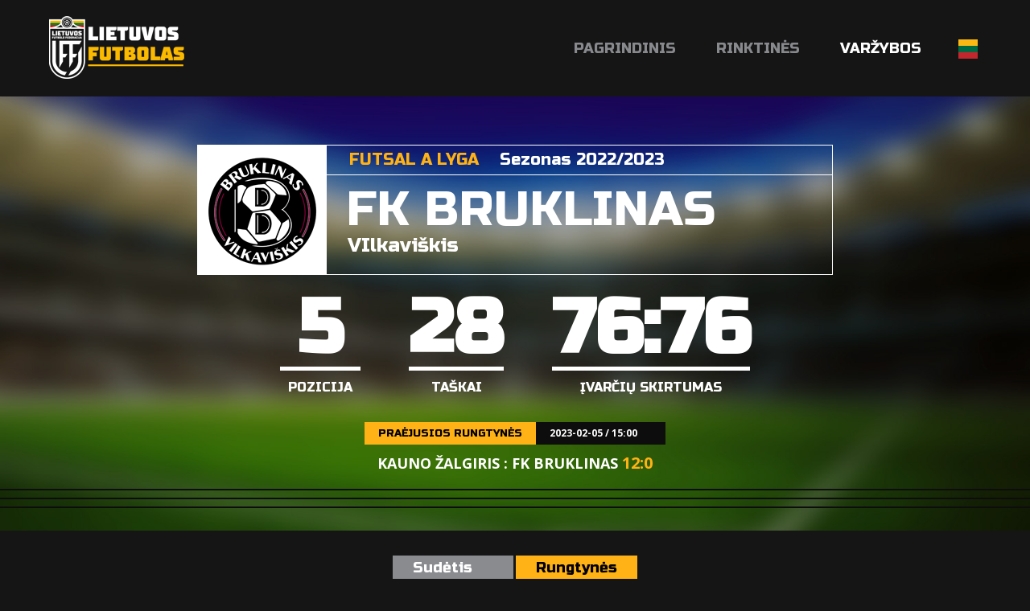

--- FILE ---
content_type: text/html; charset=utf-8
request_url: https://lietuvosfutbolas.lt/klubai/fk-bruklinas-36772/?cid=13535711
body_size: 11049
content:


<!DOCTYPE html>

<html lang="lt">
<head>
	<title>FK Bruklinas - Lietuvos Futbolas</title>
	<meta http-equiv="X-UA-Compatible" content="IE=Edge" />
	<meta charset="UTF-8" />
	<meta name="viewport" content="width=device-width, initial-scale=1" />
	<meta name="description" content="Lietuvos futbolo varžybų ir rinktinių rezultatai, statistika, naujienos." />

	<script id="cookieyes" src="https://cdn-cookieyes.com/client_data/19d9efedfeea92de6f4f78d1/script.js"></script>	

	
	

	<meta property="og:image" content="http://lietuvosfutbolas.lt/static/images/lfcover2.png" />
	<meta property="og:description" content="Lietuvos futbolo varžybų ir rinktinių rezultatai, statistika, naujienos." />


	<link rel="shortcut icon" type="image/x-icon" href="/favicon2.ico" />

	<!-- default CSS -->
	<link type="text/css" rel="stylesheet" href="/Static/CSS/Common/reset-min.css" />
	<link type="text/css" rel="stylesheet" href="/Static/CSS/Common/reset-init.css" />

	<!-- fonts -->
	<link href='https://fonts.googleapis.com/css?family=Open+Sans:400,300,500,700,600,900&subset=latin-ext' rel='stylesheet' type='text/css'>
	<link href='https://fonts.googleapis.com/css?family=Russo+One:400,300,500,700,600&subset=latin-ext' rel='stylesheet' type='text/css'>

	<!-- generic CSS -->
	<link type="text/css" rel="stylesheet" media="screen" href="/static/css/main.min.css?ver=5" />
	<link type="text/css" rel="stylesheet" media="screen" href="/static/css/common.min.css?ver=5" />
	<link type="text/css" rel="stylesheet" media="screen" href="/static/css/controls.min.css?ver=5c5" />

	<!-- other CSS -->
	
	


	<!-- responsive CSS -->
	<link type="text/css" rel="stylesheet" media="screen" href="/static/css/responsive.min.css?ver=5" />

	<!-- scripts -->
	<script src="//code.jquery.com/jquery-1.11.0.min.js"></script>

	<!-- fancybox -->
	<script src="/static/scripts/plugins/fancybox2/jquery.fancybox.pack.js?v=2.1.5"></script>
	<link rel="stylesheet" type="text/css" href="/static/scripts/plugins/fancybox2/jquery.fancybox.css?v=2.1.5" media="screen" />
	<link rel="stylesheet" type="text/css" href="/static/scripts/plugins/fancybox2/helpers/jquery.fancybox-buttons.css?v=1.0.5" />
	<script src="/static/scripts/plugins/fancybox2/helpers/jquery.fancybox-buttons.js?v=1.0.5"></script>
	<link rel="stylesheet" type="text/css" href="/static/scripts/plugins/fancybox2/helpers/jquery.fancybox-thumbs.css?v=1.0.7" />
	<script src="/static/scripts/plugins/fancybox2/helpers/jquery.fancybox-thumbs.js?v=1.0.7"></script>
	<script src="/static/scripts/plugins/fancybox2/helpers/jquery.fancybox-media.js?v=1.0.6"></script>

	<script>
		(function (i, s, o, g, r, a, m) {
			i['GoogleAnalyticsObject'] = r; i[r] = i[r] || function () {
				(i[r].q = i[r].q || []).push(arguments)
			}, i[r].l = 1 * new Date(); a = s.createElement(o),
			m = s.getElementsByTagName(o)[0]; a.async = 1; a.src = g; m.parentNode.insertBefore(a, m)
		})(window, document, 'script', 'https://www.google-analytics.com/analytics.js', 'ga');

		ga('create', 'UA-61908084-2', 'auto');
		ga('send', 'pageview');
	</script>
	<script src='//platform-api.sharethis.com/js/sharethis.js#property=59cba931cf00260012153dcd&product=custom-share-buttons' async='async'></script>
</head>
<body>
	<header>
		<div class="social"></div>
		<a href="/"><img class="logo" src="/Static/Images/lf_logo_02.png" alt="Lietuvos Futbolas" /></a>
		<a id="simple-menu" href="#"><img src="/Static/images/togglemenu.png" alt="" /></a>
		<nav><ul><li><a id="navItemHome" href="/">Pagrindinis</a></li>
<!--<li><a id="navItemNews" href="/naujienos/">Naujienos</a></li>-->
<li class="dropdown"><a id="navItemNational">Rinktinės</a>
	<div class="widecontent dropdown-content" style="height:260px;">
		<div class="contentContainer" style="margin-left:-340px;width:630px;">
			<div style="float:left;width:200px;">
				<div class="content"><a class="nolink"><i></i>Vyrų</a>
					<ul>
						<li><a href="/nacionalines-rinktines/vyru/">Vyrų rinktinė</a></li>
						<li><a href="/nacionalines-rinktines/u-21-vaikinai/">U-21 vaikinai</a></li>
						<li><a href="/nacionalines-rinktines/u-19-vaikinai/">U-19 vaikinai</a></li>
						<li><a href="/nacionalines-rinktines/u-18-vaikinai/">U-18 vaikinai</a></li>
						<li><a href="/nacionalines-rinktines/u-17-vaikinai/">U-17 vaikinai</a></li>
						<li><a href="/nacionalines-rinktines/u-16-vaikinai/">U-16 vaikinai</a></li>
						<li><a href="/nacionalines-rinktines/u-15-vaikinai/">U-15 vaikinai</a></li>
					</ul>
				</div>
			</div>
			<div style="float:left;width:200px;">
				<div class="content"><a class="nolink"><i></i>Moterų</a>
					<ul>
						<li><a href="/nacionalines-rinktines/moteru/">Moterų rinktinė</a></li>
						<li><a href="/nacionalines-rinktines/u-19-merginos/">U-19 merginos</a></li>
						<!--<li><a href="/nacionalines-rinktines/u-18-merginos/">U-18 merginos</a></li>-->
						<li><a href="/nacionalines-rinktines/u-17-merginos/">U-17 merginos</a></li>
						<li><a href="/nacionalines-rinktines/u-16-merginos/">U-16 merginos</a></li>
						<li><a href="/nacionalines-rinktines/u-15-merginos/">U-15 merginos</a></li>
					</ul>
				</div>
			</div>
			<div style="float:left;width:200px;">
				<div class="content"><a class="nolink"><i></i>Futsal</a>
					<ul>
						<li><a href="/nacionalines-rinktines/futsal/">Futsal rinktinė</a></li>
						<li><a href="/nacionalines-rinktines/futsal-moteru/">Futsal moterų rinktinė</a></li>
						<li><a href="/nacionalines-rinktines/futsal-u-19/">Futsal U-19 rinktinė</a></li>
					</ul>
				</div>
				<div class="content"><a class="nolink"><i></i>Paplūdimio</a>
					<ul>
						<li><a href="/nacionalines-rinktines/papludimio/">Paplūdimio rinktinė</a></li>
					</ul>
				</div>
			</div>
			<div class="clear"></div>
		</div>
	</div>
</li>
<li class="dropdown">
	<a id="navItemCompetitions" class="active">Varžybos</a>
	<div class="widecontent dropdown-content" style="height:930px;">
		<div class="contentContainer" style="margin-left:-760px;width:1020px;overflow:hidden;">
			<div style="float:left;width:290px;">
				<div class="content"><a class="nolink"><i></i>Vyrų</a>
					<ul>
						<li><a href="/varzybos/vyru/a-lyga/">A lyga, kurią remia TOPsport</a><!-- (<a href="/varzybos/23044460/a-lyga-pereinamosios-rungtynes/">pereinamosios r.</a>)--></li>
						
						<li><a href="/varzybos/vyru/i-lyga/">I lyga, kurią remia TOPsport</a><!-- (<a href="/varzybos/23044525/i-lyga-pereinamosios-rungtynes/">pereinamosios r.</a>)--></li>

						<li><span>LFF II lyga</span></li><li>&nbsp;&nbsp;&nbsp;&nbsp;(<a href="/varzybos/20708568/ii-lyga-a-div/">A divizionas</a>, <a href="/varzybos/20724260/ii-lyga-b-div/">B divizionas</a>)</li>
<!--						<li><span>LFF II lyga</span></li>
						<li>&nbsp;&nbsp;&nbsp;&nbsp;(<a href="/varzybos/11644164/ii-lyga-i-etapas/">I etapas</a>)</li>-->


<!--						<li><a href="/varzybos/vyru/a-lyga/">Optibet A lyga</a></li>
						<li>&nbsp;&nbsp;&nbsp;&nbsp;(<a href="/varzybos/14073345/a-lyga-pereinamosios-rungtynes/">pereinamosios rungtynės</a>)</li>
						
						<li><a href="/varzybos/vyru/i-lyga/">Optibet I lyga</a></li>
						<li>&nbsp;&nbsp;&nbsp;&nbsp;(<a href="/varzybos/14066274/i-lyga-pereinamosios-rungtynes/">pereinamosios rungtynės</a>)</li>

						<li><span>II lyga</span></li>
						<li>&nbsp;&nbsp;&nbsp;&nbsp;(<a href="/varzybos/11644164/ii-lyga-i-etapas/">I etapas</a>, <a href="/varzybos/13334048/ii-lyga-1-10-v/">1-10 v.</a>, <a href="/varzybos/13339888/ii-lyga-11-18-v/">11-18 v.</a>)</li>-->

						
						<li><a href="/varzybos/vyru/lff-taure/">FPRO LFF taurė</a></li>
						<li><a href="/varzybos/23198647/lff-supertaure/">LFF Supertaurė, kurią remia TOPsport</a></li>
					</ul>
				</div>
				<div class="content"><a class="nolink"><i></i>Moterų</a>
					<ul>
						<li><a href="/varzybos/moteru/moteru-a-lyga/">Moterų A lyga</a></li>
						<li><a href="/varzybos/20733824/moteru-i-lyga/">Moterų I lyga</a></li>
						<li><a href="/varzybos/20870493/moteru-ii-lyga/">Moterų II lyga</a></li>
						<!--<li><span>Moterų I lyga</span></li>
						<li>&nbsp;&nbsp;&nbsp;&nbsp;(<a href="/varzybos/17611400/moteru-i-lyga-i-etapas/">I etapas</a>, <a href="/varzybos/19848457/moteru-i-lyga-ii-etapas/">II etapas</a>, <a href="/varzybos/19952949/moteru-i-lyga-iii-etapas/">III etapas</a>)<br /></li>-->
						
						<li><span>Baltijos moterų lyga</span></li>
						<li>&nbsp;&nbsp;&nbsp;&nbsp;(<a href="/varzybos/20732538/baltijos-moteru-lyga-i-etapas/">I etapas</a>, <a href="/varzybos/22604295/baltijos-moteru-lyga-ii-etapas/">II etapas</a>, <a href="/varzybos/22835827/dėl-3-vietos/">dėl 3 vietos</a>, <a href="/varzybos/22835843/finalas/">finalas</a><!--, <a href="/varzybos/19229044/baltijos-moteru-lyga-iii-etapas/">III etapas</a>-->)<br /></li>

						<li><span>Merginų elitinė lyga</span></li>
						<li>&nbsp;&nbsp;&nbsp;&nbsp;(<a href="/varzybos/22017865/merginu-elitine-lyga-mel-u17-divizionas/">MEL U17</a>, <a href="/varzybos/22018216/merginu-elitine-lyga-mel-u15-divizionas/">MEL U15</a>)<br /></li>

<!--						<li><span>Mergaičių U13 čempionatas</span></li>
						<li>&nbsp;&nbsp;&nbsp;&nbsp;(<a href="/varzybos/16181192/mergaiciu-u13-cempionatas-pietu-ritu/">Pietų-Rytų</a>, <a href="/varzybos/16181195/mergaiciu-u13-cempionatas-siaures-vakaru/">Šiaurės-Vakarų</a>, <a href="/varzybos/18655256/lietuvos-mergaiciu-cempionatas-1-8-v/">1-8 v.</a>, <a href="/varzybos/18654576/lietuvos-mergaiciu-cempionatas-9-20-v/">9-20 v.</a>)<br /></li>-->
<li><span>Mergaičių čempionatas</span></li>
						<li>&nbsp;&nbsp;&nbsp;&nbsp;U13: <a href="/varzybos/22101438/mergaiciu-u13-cempionatas-pietu-ritu/">Pietų-Rytų</a>, <a href="/varzybos/22101466/mergaiciu-u13-cempionatas-siaures-vakaru/">Šiaurės-Vakarų</a><!--, <a href="/varzybos/21655353/mergaiciu-u13-cempionatas-1-4-v/">1-4 v.</a>, <a href="/varzybos/21655422/mergaiciu-u13-cempionatas-5-8-v/">5-8 v.</a>, <a href="/varzybos/21655466/mergaiciu-u13-cempionatas-9-12-v/">9-12 v.</a>, <a href="/varzybos/21641428/mergaiciu-u13-cempionatas-13-16-v/">13-16 v.</a>--><br /></li>
						<li>&nbsp;&nbsp;&nbsp;&nbsp;U11: <a href="/varzybos/22102324/mergaiciu-u11-cempionatas-pietu-ritu/">Pietų-Rytų</a>, <a href="/varzybos/22102288/mergaiciu-u11-cempionatas-sostines/">Sostinės</a>, <a href="/varzybos/22102310/mergaiciu-u11-cempionatas-siaures-vakaru/">Šiaurės-Vakarų</a><br /></li>
						<li><span>Moterų futsal čempionatas</span></li>
						<li>&nbsp;&nbsp;&nbsp;&nbsp;(<!--<a href="/varzybos/17159895/moteru-futsal-cempionatas-2024-pietu-rytu-grupe/">Pietų-Rytų</a>, <a href="/varzybos/17159898/moteru-futsal-cempionatas-2024-siaures-vakaru-grupe/">Šiaurės-Vakarų</a>, --><a href="/varzybos/23103437/moteru-futsal-cempionatas-202526-i-etapas/">I etapas</a>, <a href="/varzybos/23241797/moteru-futsal-cempionatas-202526-ii-etapas/">II etapas</a>, <a href="/varzybos/23280183/moteru-futsal-cempionatas-202526-iii-etapas/">III etapas</a>)<br /></li>
						<li><span>Merginų futsal čempionatas</span></li>
						<li>&nbsp;&nbsp;&nbsp;&nbsp;(<!--<a href="/varzybos/17159895/merginu-futsal-cempionatas-2024-pietu-rytu-grupe/">Pietų-Rytų</a>, <a href="/varzybos/17159898/merginu-futsal-cempionatas-2024-siaures-vakaru-grupe/">Šiaurės-Vakarų</a>, --><a href="/varzybos/23110905/merginu-futsal-cempionatas-202526-i-etapas/">I etapas</a>, <a href="/varzybos/23262636/merginu-futsal-cempionatas-202526-ii-etapas/">II etapas</a><!--, <a href="/varzybos/20621435/merginu-futsal-cempionatas-202425-iii-etapas/">III etapas</a>-->)<br /></li>
						<li><span>Mergaičių futsal čempionatas</span></li>
						<li>&nbsp;&nbsp;&nbsp;&nbsp;U13: <a href="/varzybos/23201571/mergaiciu-futsal-u13-cempionatas-pietu-rytu/">Pietų-Rytų</a>, <a href="/varzybos/23201580/mergaiciu-futsal-u13-cempionatas-siaures-vakaru/">Šiaurės-Vakarų</a><!--, <br /><a href="/varzybos/20696612/mergaiciu-futsal-u13-cempionatas-1-4-v/">1-4 v.</a>, <a href="/varzybos/20696671/mergaiciu-futsal-u13-cempionatas-5-8-v/">5-8 v.</a>, <a href="/varzybos/20696762/mergaiciu-futsal-u13-cempionatas-9-12-v/">9-12 v.</a>--><br /></li>
						<li>&nbsp;&nbsp;&nbsp;&nbsp;U11: <a href="/varzybos/23201592/mergaiciu-futsal-u11-cempionatas-pietu-rytu/">Pietų-Rytų</a>, <a href="/varzybos/23201619/mergaiciu-futsal-u11-cempionatas-siaures-vakaru/">Šiaurės-Vakarų</a><br /></li>

						<!--<li><a href="/varzybos/moteru/2023-m-lietuvos-moteru-regionine-lyga/">Moterų regioninė lyga</a></li>-->

						<!--<li><span>Moterų regioninė lyga</span></li>
						<li>&nbsp;&nbsp;&nbsp;&nbsp;(<a href="/varzybos/21910434/moteru-elitine-lyga-pietu-ritu/">Pietų-Rytų</a>, <a href="/varzybos/21910378/moteru-elitine-lyga-siaures-vakaru/">Šiaurės-Vakarų</a>)<br /></li>-->



						<!--<li>&nbsp;&nbsp;&nbsp;&nbsp;(<a href="/varzybos/11103285/moteru-regionine-liga-pietu/">Pietų</a>, <a href="/varzybos/10282699/moteru-regionine-liga-utenos/">Utenos</a>, <a href="/varzybos/10327935/moteru-regionine-liga-vilniaus/">Vilniaus</a>, <a href="/varzybos/10344833/moteru-regionine-liga-vakaru/">Vakarų</a>)<br /></li>-->
						
					</ul>
				</div>
				<div class="content"><a class="nolink"><i></i>Mėgėjų</a>
					<ul>
<!--						<li><a href="/varzybos/megeju/ii-lyga-pietu-zona/">II Lyga Pietų Zona</a></li>
						<li>&nbsp;&nbsp;&nbsp;&nbsp;(<a href="/varzybos/8528918/ii-lyga-pietu-zona-1-8-vietos/">1-8 vietos</a>, <a href="/varzybos/8528938/ii-lyga-pietu-zona-9-14-vietos/">9-14 vietos </a>)</li>

						<li><a href="/varzybos/megeju/ii-lyga-vakaru-zona/">II Lyga Vakarų Zona</a></li>
						<li>&nbsp;&nbsp;&nbsp;&nbsp;(<a href="/varzybos/8532401/ii-lyga-vakaru-zona-1-6-vietos/">1-6 vietos</a>, <a href="/varzybos/8532799/ii-lyga-vakaru-zona-7-12-vietos/">7-12 vietos</a>)</li>-->

						<li><a href="/varzybos/megeju/kaff-maff-iii-lyga/">KAFF-MAFF III lyga 2025</a></li>
						<li><a href="/varzybos/megeju/klff-iii-lyga/">KLFF III lyga</a></li>
						<li><a href="/varzybos/megeju/paff-saff-iii-lyga/">PAFF-ŠAFF III lyga</a>, <a href="/varzybos/21233403/paff-8x8-pirmenybes/">PAFF 8x8 pirmenybės 2025</a></li>
					</ul>
				</div>
			</div>
			<div style="float:left;width:300px;overflow:hidden;">
				<div class="content"><a class="nolink"><i></i>Jaunimo</a>
					<ul style="float:left;width:280px;overflow:hidden;margin-left:0px;">
						<li><a href="/varzybos/22215180/jaunimo-u-19-cempionatas/">Jaunimo U-19 čempionatas</a><br /><br /></li>
						<li><span>Elitinė jaunių lyga</span></li>

						<li><span>U-18 divizionas</span></li>
						<li>&nbsp;&nbsp;&nbsp;&nbsp;(<a href="/varzybos/21889673/ejl-u-18-divizionas-a-gr/">A gr.</a>, <a href="/varzybos/21950638/ejl-u-18-divizionas-b-gr/">B gr.</a><!--, <a href="/varzybos/21468142/ejl-u-18-divizionas-1-6-v/">1-6 v.</a>, <a href="/varzybos/21444141/ejl-u-18-divizionas-7-12-v/">7-12 v.</a>-->)</li>
						
						<li><span>U-16 divizionas</span></li>
						<li>&nbsp;&nbsp;&nbsp;&nbsp;(<a href="/varzybos/21889609/ejl-u-16-divizionas-a-gr/">A gr.</a>, <a href="/varzybos/21950606/ejl-u-16-divizionas-b-gr/">B gr.</a><!--, <a href="/varzybos/21469575/ejl-u-16-divizionas-1-6-v/">1-6 v.</a>, <a href="/varzybos/21444255/ejl-u-16-divizionas-7-11-v/">7-11 v.</a>-->)</li>

						<li><span>U-15 divizionas</span></li>
						<li>&nbsp;&nbsp;&nbsp;&nbsp;(<a href="/varzybos/21888236/ejl-u-15-divizionas-a-gr/">A gr.</a>, <a href="/varzybos/21888256/ejl-u-15-divizionas-b-gr/">B gr.</a><!--, <a href="/varzybos/21468294/ejl-u-15-divizionas-1-6-v/">1-6 v.</a>, <a href="/varzybos/21467888/ejl-u-15-divizionas-7-12-v/">7-12 v.</a>-->)<br /><br /></li>
						
						<li><a href="/varzybos/21880499/u-14-divizionas/">U-14 divizionas</a></li>

						<li><a href="/varzybos/21880542/u-13-divizionas/">U-13 divizionas</a><!-- (<a href="/varzybos/20967252/u-13-divizionas-1-8-v/">1-8 v.</a>, <a href="/varzybos/20966594/u-13-divizionas-9-16-v/">9-16 v.</a>)--><br /><br /></li>

						<!--<li><span>Jaunučių U-13 divizionas</span></li>
						<li>&nbsp;&nbsp;&nbsp;&nbsp;(<a href="/varzybos/10613168/jaunuciu-u-13-divizionas-pietu-rytu/">Pietų-Rytų</a>, <a href="/varzybos/10613423/jaunuciu-u-13-divizionas-siaures-vakaru/">Šiaurės-Vakarų</a>)<br /><br /></li>-->

						<!--<li><a href="/varzybos/10668054/i-lygos-u-17-divizionas/">I lygos U-17 divizionas</a><br /><br /></li>-->

						<li><span>I lygos U-18 divizionas</span></li>
						<li>&nbsp;&nbsp;&nbsp;&nbsp;(<a href="/varzybos/21977219/i-lygos-u-18-divizionas-pietu-rytu/">Pietų-Rytų</a>, <a href="/varzybos/22106142/i-lygos-u-18-divizionas-siaures-vakaru/">Šiaurės-Vakarų</a><!--, <a href="/varzybos/15504708/i-lygos-u-18-divizionas-superfinalas/">superfinalas</a>-->)<br /></li>

						<li><span>I lygos U-16 divizionas</span></li>
						<li>&nbsp;&nbsp;&nbsp;&nbsp;(<a href="/varzybos/21974111/i-lygos-u-16-divizionas-pietu/">Pietų-Rytų</a>, <a href="/varzybos/22261950/i-lygos-u-16-divizionas-siaures-vakaru/">Šiaurės-Vakarų</a><!--, <a href="/varzybos/15504665/i-lygos-u-16-divizionas-superfinalas/">superfinalas</a>-->)<br /></li>

						<li><span>I lygos U-15 divizionas</span></li>
						<li>&nbsp;&nbsp;&nbsp;&nbsp;(<a href="/varzybos/21979787/i-lygos-u-15-divizionas-pietu-rytu-a/">Pietų-Rytų A</a>, <a href="/varzybos/21979835/i-lygos-u-15-divizionas-pietu-rytu-b/">Pietų-Rytų B</a>, <a href="/varzybos/21981941/i-lygos-u-15-divizionas-siaures-vakaru/">Šiaurės-Vakarų</a><!--, <a href="/varzybos/15302526/i-lygos-u-14-divizionas-patekimo-i-superfinala/">p. į superfinalą</a>, <a href="/varzybos/15504559/i-lygos-u-14-divizionas-superfinalas/">superfinalas</a>-->)<br /></li>
						
						<li><span>I lygos U-14 divizionas</span></li>
						<li>&nbsp;&nbsp;&nbsp;&nbsp;(<a href="/varzybos/22025333/i-lygos-u-14-divizionas-pietu/">Pietų</a>, <a href="/varzybos/22010577/i-lygos-u-14-divizionas-rytu-a/">Rytų A</a>, <a href="/varzybos/22025188/i-lygos-u-14-divizionas-rytu-b/">Rytų B</a>, <a href="/varzybos/22010676/i-lygos-u-14-divizionas-siaures-vakaru/">Šiaurės-Vakarų</a><!--, <a href="/varzybos/15302526/i-lygos-u-14-divizionas-patekimo-i-superfinala/">p. į superfinalą</a>, <a href="/varzybos/15504559/i-lygos-u-14-divizionas-superfinalas/">superfinalas</a>-->)<br /></li>
						
						<li><span>I lygos U-13 divizionas</span></li>
						<li>&nbsp;&nbsp;&nbsp;&nbsp;(<a href="/varzybos/22011666/i-lygos-u-13-divizionas-pietu/">Pietų</a>, <a href="/varzybos/22025457/i-lygos-u-13-divizionas-ritu/">Rytų</a>, <a href="/varzybos/22153545/i-lygos-u-13-divizionas-siaures-vakaru/">Šiaurės-Vakarų</a><!--, <a href="/varzybos/15503991/i-lygos-u-13-divizionas-patekimo-i-superfinala/">p.į superfinalą</a>, <a href="/varzybos/15503980/i-lygos-u-13-divizionas-superfinalas/">superfinalas</a>-->)<br /><br /></li>

						<li><a href="/varzybos/jaunimo/lietuvos-vaiku-lyga/">Lietuvos vaikų lyga</a><br /><br /></li>

						<li><span>Baltijos jaunimo lyga U16</span></li>
						<li>&nbsp;&nbsp;&nbsp;&nbsp;(<a href="/varzybos/20616060/baltijos-jaunimo-lyga-u16-a-grupe/">A grupė</a>, <a href="/varzybos/20616308/baltijos-jaunimo-lyga-u16-b-grupe/">B grupė</a>, <a href="/varzybos/20970227/baltijos-jaunimo-lyga-u16-ii-etapas/">II etapas</a>)<br /></li>
						
						<li><span>Baltijos jaunimo lyga U15</span></li>
						<li>&nbsp;&nbsp;&nbsp;&nbsp;(<a href="/varzybos/20616574/baltijos-jaunimo-lyga-u15-a-grupe/">A grupė</a>, <a href="/varzybos/20616631/baltijos-jaunimo-lyga-u15-b-grupe/">B grupė</a>, <a href="/varzybos/20970281/baltijos-jaunimo-lyga-u15-ii-etapas/">II etapas</a>)<br /></li>


					</ul>
					<div class="clear"></div>
				</div>
			</div>
			<div style="float:left;width:420px;overflow:hidden;">
				<div class="content"><a class="nolink"><i></i>Futsal</a>
					<ul>
						<li><a href="/varzybos/futsal/futsal-a-lyga/">Futsal A lyga, kurią remia TOPsport</a> <!--(<a href="/varzybos/20628382/topsport-futsal-a-lyga-atkrintamosios/">Atkrintamosios</a>), <a href="/varzybos/11762622/futsal-a-lyga-ii-etapas/">II etapas</a>)--></li>
<!--						<li><a href="/varzybos/5268093/lets-go-futsal-i-lyga/">Let’s go Futsal I lyga</a></li>
						<li><a href="/varzybos/11585193/paff-futsal-i-lyga/">PAFF Futsal I lyga</a></li>-->
						<li><a href="/varzybos/22935055/lff-futsal-taure/">LFF Futsal Taurė</a></li>

						<li><a href="/varzybos/22221102/lff-futsal-supertaure/">LFF Futsal Supertaurė</a></li>
<!--						<li>&nbsp;&nbsp;&nbsp;&nbsp;(<a href="/varzybos/5436391/futsal-taure-2020-centrinis-rytu-regionas/">Centrinis-Rytų</a>, <a href="/varzybos/5436423/futsal-taure-2020-vakaru-regionas/">Vakarų</a>, <a href="/varzybos/5437193/futsal-taure-2020-ii-ir-kiti-turai/">II ir kiti turai</a>)</li>-->
<!--						<li><a href="/varzybos/futsal/futsal-a-lyga-atkrintamosios/">Futsal A lyga atkrintamosios</a></li>-->
						<li><a href="/varzybos/20456858/kaff-futsal-i-lyga/">KAFF Futsal I lyga</a></li>
						<li><a href="/varzybos/23113222/paff-futsal-i-lyga/">PAFF Futsal I lyga</a></li>
						<li><a href="/varzybos/futsal/jaunimo-futsal-cempionatas/">Jaunimo Futsal čempionatas</a></li>
					</ul>
				</div>
				<div class="content"><a class="nolink"><i></i>Paplūdimio</a>
					<ul>
						<li>2025 Stiklita futbolo čempionatas</li>
						<li>&nbsp;&nbsp;&nbsp;&nbsp;(<a href="/varzybos/21491496/2025-m-stiklita-lietuvos-papludimio-futbolo-cempionatas-a-grupe/">A grupė</a>, <a href="/varzybos/21491506/2025-m-stiklita-lietuvos-papludimio-futbolo-cempionatas-b-grupe/">B grupė</a>, <a href="/varzybos/21853728/2025-m-stiklita-lietuvos-papludimio-futbolo-cempionatas-finalinis-etapas/">finalinis etapas</a> )</li>
					</ul>
				</div>
				<div class="content"><a class="nolink"><i></i>Studentai</a>
					<ul>
						<li><a href="/varzybos/studentai/lietuvos-studentu-futbolo-cempionatas/">Lietuvos studentų futbolo čempionatas</a></li>
					</ul>
				</div>
				<div class="content"><a class="nolink"><i></i>Veteranai/Senjorai</a>
					<ul>

<!--					<li><a href="/varzybos/veteranai-ir-senjorai/23-lietuvos-veteranu-35-futbolo-pirmenybes/">23' Lietuvos veteranų (35+) futbolo pirmenybės</a></li>-->
					
						<li><a href="/varzybos/veteranai-ir-senjorai/2025-m-carlsberg-nealkoholinis-lietuvos-senjoru-50-mazojo-futbolo-pirmenybes/">25' Carlsberg nealkoholinis Lietuvos senjorų 50+ mažojo futbolo pirmenybės</a></li>
						<li><a href="/varzybos/veteranai-ir-senjorai/2025-m-carlsberg-nealkoholinis-lietuvos-senjoru-60-mazojo-futbolo-pirmenybes/">25' Carlsberg nealkoholinis Lietuvos senjorų 60+ mažojo futbolo pirmenybės</a></li>
						<li><a href="/varzybos/veteranai-ir-senjorai/2025-m-lietuvos-veteranu-35-futbolo-pirmenybes/">25' Lietuvos veteranų 35+ futbolo pirmenybės</a></li>
						<li><a href="/varzybos/veteranai-ir-senjorai/2025-m-carlsberg-nealkoholinis-lietuvos-veteranu-40-mazojo-futbolo-pirmenybes/">25' Carlsberg nealkoholinis Lietuvos veteranų 40+ mažojo futbolo pirmenybės</a></li>


						<li><a href="/varzybos/veteranai-ir-senjorai/202526-lietuvos-veteranu-35-futsal-pirmenybes/">25/26 Lietuvos veteranų (35+) futsal pirmenybės</a></li>
						<li><a href="/varzybos/veteranai-ir-senjorai/202526-lietuvos-senjoru-50-futsal-pirmenybes/">25/26 Lietuvos senjorų (50+) futsal pirmenybės</a></li>
						<li><a href="/varzybos/veteranai-ir-senjorai/202526-lietuvos-senjoru-60-futsal-pirmenybes/">25/26 Lietuvos senjorų (60+) futsal pirmenybės</a></li>


<!--						<li><a href="/varzybos/veteranai-ir-senjorai/2024-lietuvos-veteranu-35-futbolo-pirmenybes/">2024 Lietuvos veteranų (35+) futbolo pirmenybės</a></li>
						<li><a href="/varzybos/veteranai-ir-senjorai/2024-lietuvos-veteranu-35-futsal-pirmenybes/">24' Lietuvos veteranų (35+) futsal pirmenybės</a></li>
						<li><a href="/varzybos/veteranai-ir-senjorai/2024-lietuvos-senjoru-60-futsal-pirmenybes/">24' Lietuvos senjorų (60+) futsal primenybės</a></li>
						<li><a href="/varzybos/veteranai-ir-senjorai/2324-lietuvos-senjoru-50-futsal-pirmenybes/">23/24 Lietuvos senjorų (50+) futsal pirmenybės</a></li>-->

					</ul>
				</div>
				<div class="content"><a class="nolink"><i></i>Masinis futbolas</a>
					<ul>
						<li><a href="/varzybos/masinis/202425-ladygolas-u12-merginu-futsal-zaidynes/">2024/25 "LadyGolas" U12 merginų futsal žaidynės</a></li>
						<li><a href="/varzybos/masinis/202425-ladygolas-u14-merginu-futsal-zaidynes/">2024/25 "LadyGolas" U14 merginų futsal žaidynės</a></li>
						<li><a href="/varzybos/masinis/202526-mrgolas-u12-vaikinu-futsal-zaidynes/">2025/26 "MrGolas" U12 vaikinų futsal žaidynės</a></li>
						<li><a href="/varzybos/masinis/202526-mrgolas-u14-vaikinu-futsal-zaidynes/">2025/26 "MrGolas" U14 vaikinų futsal žaidynės</a></li>
					</ul>
				</div>
				<!--<div class="content"><a class="nolink"><i></i>Masinis</a>
					<ul>
						<li><a href="/varzybos/masinis/u12-lietuvos-mokyklu-vaikinu-futsal-zaidynes-mrgolas/">U12 mokyklų vaikinų futsal žaidynės "MrGolas"</a></li>
						<li><a href="/varzybos/masinis/u14-lietuvos-mokyklu-vaikinu-futsal-zaidynes-mrgolas/">U14 mokyklų vaikinų futsal žaidynės "MrGolas"</a></li>
						<li><a href="/varzybos/masinis/u16-lietuvos-mokyklu-vaikinu-futsal-zaidynes-mrgolas/">U16 mokyklų vaikinų futsal žaidynės "MrGolas"</a></li>
						<li><a href="/varzybos/masinis/u12-merginu-futsal-zaidynes-ladygolas/">U12 merginų futsal žaidynės "LadyGolas"</a></li>
						<li><a href="/varzybos/masinis/u14-merginu-futsal-zaidynes-ladygolas/">U14 merginų futsal žaidynės "LadyGolas"</a></li>
						<li><a href="/varzybos/masinis/u16-merginu-futsal-zaidynes-ladygolas/">U16 merginų futsal žaidynės "LadyGolas"</a></li>
					</ul>
				</div>-->
			</div>
			<div class="clear"></div>
		</div>
	</div>
</li><li class="dropdown lang"><a><img src="/static/images/lang_lt.png" alt="LT" /></a><div class="widecontent dropdown-content" style=""><div class="contentContainer"><ul><li><a href="/en/"><img src="/static/images/lang_en.png" alt="EN" /></a></li><li><a href="/"><img src="/static/images/lang_lt.png" alt="LT" /></a></li></ul></div></div></li></ul></nav>
	</header>
	<main>
		<div class="content">
			


<div class="clubHeader">
	<div class="info1"><div class="logo"><img src="https://lietuvosfutbolas.lt/files/images_comet/d0/a/_resized/d0af5a2074d66200def85fc1809120f7df11458b_140_140_withoutgrow_t.png" alt="" /></div><h3><b>Futsal A lyga</b> Sezonas 2022/2023</h3>
<h1><b>FK Bruklinas</b><br />VIlkaviškis</h1></div>
<ul class="info2"><li><b>5</b><i>pozicija</i></li><li><b>28</b><i>taškai</i></li><li><b>76:76</b><i>įvarčių skirtumas</i></li></ul>
<div class="matches">
<div class="match previous"><div class="line1"><h3>Praėjusios rungtynės</h3><h4>2023-02-05 / 15:00</h4></div><div class="clear"></div><div class="line2">Kauno Žalgiris : FK Bruklinas <span class="result"><span class="res1">12</span><span class="separator">:</span><span class="res2">0</span></span></div></div></div>
<div class="line"></div>

	<div class="socialbuttons"><div class="sharethis-inline-share-buttons"></div></div>
</div><div class="tabbedContent"><div class="tabs"><ul><li class="active" data-content="tabContent_1_1"><span>Sudėtis</span></li><li class="" data-content="tabContent_1_2"><span>Rungtynės</span></li></ul></div>		<div class="tabsContent">
			<div id="tabContent_1_1" class="active">
<div class="competitionContent" data-id="playerslist_new_36772_13535711__lt"><table class="playerslist listLive2 style1">
<tr><th>Žaidėjai</th><th>Rungt.</th><th>Minutės</th><th>Įvarčiai</th><th>Geltonos</th><th>Raudonos</th></tr>
<tr class="th1"><th colspan="6">Vartininkai</th></tr>
<tr class="" data-id="9308" data-reg-id="490038"><td><a href="/zaidejai/vytenis-bujauskas-9308/">Vytenis Bujauskas</a></td><td>-</td><td>-</td><td>-</td><td>-</td><td>-</td></tr>
<tr class="even" data-id="6380" data-reg-id="492847"><td><a href="/zaidejai/norbertas-vaitiekunas-6380/">Norbertas Vaitiekūnas</a></td><td>-</td><td>-</td><td>-</td><td>-</td><td>-</td></tr>

<tr class="th1"><th colspan="6">Gynėjai</th></tr>
<tr class="" data-id="5211" data-reg-id="490099"><td><a href="/zaidejai/rokas-gudelis-5211/">Rokas Gudelis</a></td><td>-</td><td>-</td><td>5</td><td>1</td><td>-</td></tr>
<tr class="even" data-id="9443" data-reg-id="490097"><td><a href="/zaidejai/paulius-krakauskas-9443/">Paulius Krakauskas</a></td><td>-</td><td>-</td><td>1</td><td>1</td><td>-</td></tr>

<tr class="th1"><th colspan="6">Saugai</th></tr>
<tr class="" data-id="9348" data-reg-id="490043"><td><a href="/zaidejai/deividas-karpavicius-9348/">Deividas Karpavičius</a></td><td>-</td><td>-</td><td>1</td><td>1</td><td>-</td></tr>

<tr class="th1"><th colspan="6">Puolėjai</th></tr>
<tr class="" data-id="9532" data-reg-id="490093"><td><a href="/zaidejai/gintaras-cibirka-9532/">Gintaras Čibirka</a></td><td>-</td><td>-</td><td>7</td><td>-</td><td>-</td></tr>
<tr class="even" data-id="9411" data-reg-id="490045"><td><a href="/zaidejai/arturas-peciulis-9411/">Artūras Pečiulis</a></td><td>-</td><td>-</td><td>6</td><td>1</td><td>-</td></tr>

<tr class="th1"><th colspan="6">Žaidėjai</th></tr>
<tr class="" data-id="312627" data-reg-id="491714"><td><a href="/zaidejai/mindaugas-dubauskas-312627/">Mindaugas Dubauskas</a></td><td>-</td><td>-</td><td>-</td><td>-</td><td>-</td></tr>
<tr class="even" data-id="313589" data-reg-id="492844"><td><a href="/zaidejai/justas-lasevicius-313589/">Justas Lasevičius</a></td><td>-</td><td>-</td><td>-</td><td>-</td><td>-</td></tr>

</table>
</div>			</div>
			<div id="tabContent_1_2" class="">
<div class="competitionContent bordered" data-id="stats_competition_new2025__13535711_-_-_-_3CD16CAA2F8EF86D06471FAAFCF37C4C_-_style4_1_14_lt"><table class="fixtures style4"><tr class="th2"><th>Data</th><th>Varžybos</th><th>Namų komanda</th><th>Svečių komanda</th><th>Rez.</th></tr>
<tr class="" data-id="13546805"><td><div class="date">2023-02-05</div><div class="time">15:00</div></td><td>Futsal A league 22/23</td><td><a href="/klubai/kauno-zalgiris-35408/?cid=13535711" title="Kauno Žalgiris">Kauno Žalgiris<div class="logo"><img alt="logo" src="https://lietuvosfutbolas.lt/files/images_comet/8c/4/_resized/8c4b2153f5d34cff9165eef44532f6636710adfb_35_40_withoutgrow_t.png" /></div></a></td><td><a href="/klubai/fk-bruklinas-36772/?cid=13535711" title="FK Bruklinas"><div class="logo"><img alt="logo" src="https://lietuvosfutbolas.lt/files/images_comet/d0/a/_resized/d0af5a2074d66200def85fc1809120f7df11458b_35_40_withoutgrow_t.png" /></div>FK Bruklinas</a></td><td><div class="resRow1"><a href="/rungtynes/kauno-zalgiris-fk-bruklinas-13546805/"><span class="res1">12</span><span class="separator"> : </span><span class="res2">0</span></a></div></td></tr>
<tr class="even" data-id="13546796"><td><div class="date">2023-01-29</div><div class="time">17:00</div></td><td>Futsal A league 22/23</td><td><a href="/klubai/fk-bruklinas-36772/?cid=13535711" title="FK Bruklinas">FK Bruklinas<div class="logo"><img alt="logo" src="https://lietuvosfutbolas.lt/files/images_comet/d0/a/_resized/d0af5a2074d66200def85fc1809120f7df11458b_35_40_withoutgrow_t.png" /></div></a></td><td><a href="/klubai/vgtu-vilkai-36311/?cid=13535711" title="VGTU Vilkai"><div class="logo"><img alt="logo" src="https://lietuvosfutbolas.lt/files/images_comet/a0/8/_resized/a08c2b390e062ec34cddb83133532982df4b6f65_35_40_withoutgrow_t.png" /></div>VGTU Vilkai</a></td><td><div class="resRow1"><a href="/rungtynes/fk-bruklinas-vgtu-vilkai-13546796/"><span class="res1">5</span><span class="separator"> : </span><span class="res2">0</span></a></div></td></tr>
<tr class="" data-id="13546795"><td><div class="date">2023-01-22</div><div class="time">17:00</div></td><td>Futsal A league 22/23</td><td><a href="/klubai/fk-bruklinas-36772/?cid=13535711" title="FK Bruklinas">FK Bruklinas<div class="logo"><img alt="logo" src="https://lietuvosfutbolas.lt/files/images_comet/d0/a/_resized/d0af5a2074d66200def85fc1809120f7df11458b_35_40_withoutgrow_t.png" /></div></a></td><td><a href="/klubai/fsk-radviliskis-35368/?cid=13535711" title="FSK Radviliškis"><div class="logo"><img alt="logo" src="https://lietuvosfutbolas.lt/files/images_comet/Club/1/_resized/01O629KP6S000000VV0AG82FVSCBIA16.jpeg_35_40_withoutgrow_t.jpg" /></div>FSK Radviliškis</a></td><td><div class="resRow1"><a href="/rungtynes/fk-bruklinas-fsk-radviliskis-13546795/"><span class="res1">1</span><span class="separator"> : </span><span class="res2">0</span></a></div></td></tr>
<tr class="even" data-id="13546787"><td><div class="date">2023-01-14</div><div class="time">17:00</div></td><td>Futsal A league 22/23</td><td><a href="/klubai/fc-turbotransfers-13311/?cid=13535711" title="FC Turbotransfers">FC Turbotransfers<div class="logo"><img alt="logo" src="https://lietuvosfutbolas.lt/files/images_comet/Club/1/_resized/13311_506104d6-8982-4154-89fb-02841c6c0069_35_40_withoutgrow_t.jpg" /></div></a></td><td><a href="/klubai/fk-bruklinas-36772/?cid=13535711" title="FK Bruklinas"><div class="logo"><img alt="logo" src="https://lietuvosfutbolas.lt/files/images_comet/d0/a/_resized/d0af5a2074d66200def85fc1809120f7df11458b_35_40_withoutgrow_t.png" /></div>FK Bruklinas</a></td><td><div class="resRow1"><a href="/rungtynes/fc-turbotransfers-fk-bruklinas-13546787/"><span class="res1">4</span><span class="separator"> : </span><span class="res2">7</span></a></div></td></tr>
<tr class="" data-id="13546784"><td><div class="date">2023-01-07</div><div class="time">19:00</div></td><td>Futsal A league 22/23</td><td><a href="/klubai/fk-bruklinas-36772/?cid=13535711" title="FK Bruklinas">FK Bruklinas<div class="logo"><img alt="logo" src="https://lietuvosfutbolas.lt/files/images_comet/d0/a/_resized/d0af5a2074d66200def85fc1809120f7df11458b_35_40_withoutgrow_t.png" /></div></a></td><td><a href="/klubai/gargzdu-pramogos-12574/?cid=13535711" title="Gargždų Pramogos"><div class="logo"><img alt="logo" src="https://lietuvosfutbolas.lt/files/images_comet/Club/1/_resized/1321_-1076198349_35_40_withoutgrow_t.png" /></div>Gargždų Pramogos</a></td><td><div class="resRow1"><a href="/rungtynes/fk-bruklinas-gargzdu-pramogos-13546784/"><span class="res1">8</span><span class="separator"> : </span><span class="res2">1</span></a></div></td></tr>
<tr class="even" data-id="13546778"><td><div class="date">2022-12-18</div><div class="time">14:00</div></td><td>Futsal A league 22/23</td><td><a href="/klubai/vip-1639/?cid=13535711" title="Vip">Vip<div class="logo"><img alt="logo" src="https://lietuvosfutbolas.lt/files/images_comet/Club/_resized/01Q63Q3MSS000000VV0AG82FVSVJUPG6.png_35_40_withoutgrow_t.png" /></div></a></td><td><a href="/klubai/fk-bruklinas-36772/?cid=13535711" title="FK Bruklinas"><div class="logo"><img alt="logo" src="https://lietuvosfutbolas.lt/files/images_comet/d0/a/_resized/d0af5a2074d66200def85fc1809120f7df11458b_35_40_withoutgrow_t.png" /></div>FK Bruklinas</a></td><td><div class="resRow1"><a href="/rungtynes/vip-fk-bruklinas-13546778/"><span class="res1">6</span><span class="separator"> : </span><span class="res2">2</span></a></div></td></tr>
<tr class="" data-id="13546773"><td><div class="date">2022-12-13</div><div class="time">20:00</div></td><td>Futsal A league 22/23</td><td><a href="/klubai/fk-bruklinas-36772/?cid=13535711" title="FK Bruklinas">FK Bruklinas<div class="logo"><img alt="logo" src="https://lietuvosfutbolas.lt/files/images_comet/d0/a/_resized/d0af5a2074d66200def85fc1809120f7df11458b_35_40_withoutgrow_t.png" /></div></a></td><td><a href="/klubai/fk-akmenes-krastas-36237/?cid=13535711" title="FK Akmenės kraštas"><div class="logo"><img alt="logo" src="https://lietuvosfutbolas.lt/files/images_comet/Club/1/_resized/1232_166d598d-8967-4f65-ae1d-78e338ac39d9_35_40_withoutgrow_t.png" /></div>FK Akmenės kraštas</a></td><td><div class="resRow1"><a href="/rungtynes/fk-bruklinas-fk-akmenes-krastas-13546773/"><span class="res1">2</span><span class="separator"> : </span><span class="res2">3</span></a></div></td></tr>
<tr class="even" data-id="13546769"><td><div class="date">2022-12-10</div><div class="time">19:00</div></td><td>Futsal A league 22/23</td><td><a href="/klubai/fk-bruklinas-36772/?cid=13535711" title="FK Bruklinas">FK Bruklinas<div class="logo"><img alt="logo" src="https://lietuvosfutbolas.lt/files/images_comet/d0/a/_resized/d0af5a2074d66200def85fc1809120f7df11458b_35_40_withoutgrow_t.png" /></div></a></td><td><a href="/klubai/sfk-panevezys-36235/?cid=13535711" title="SFK Panevėžys"><div class="logo"><img alt="logo" src="https://lietuvosfutbolas.lt/files/images_comet/58/6/_resized/5864de0cb8caa90c2959125435493d005584dad8_35_40_withoutgrow_t.jpg" /></div>SFK Panevėžys</a></td><td><div class="resRow1"><a href="/rungtynes/fk-bruklinas-sfk-panevezys-13546769/"><span class="res1">10</span><span class="separator"> : </span><span class="res2">3</span></a></div></td></tr>
<tr class="" data-id="13546762"><td><div class="date">2022-12-04</div><div class="time">17:00</div></td><td>Futsal A league 22/23</td><td><a href="/klubai/fk-bruklinas-36772/?cid=13535711" title="FK Bruklinas">FK Bruklinas<div class="logo"><img alt="logo" src="https://lietuvosfutbolas.lt/files/images_comet/d0/a/_resized/d0af5a2074d66200def85fc1809120f7df11458b_35_40_withoutgrow_t.png" /></div></a></td><td><a href="/klubai/jonavos-vikingai-35388/?cid=13535711" title="Jonavos Vikingai"><div class="logo"><img alt="logo" src="https://lietuvosfutbolas.lt/files/images_comet/b9/4/_resized/b94c5c6f6e428779014360a8bf2ba87ebb60bc10_35_40_withoutgrow_t.png" /></div>Jonavos Vikingai</a></td><td><div class="resRow1"><a href="/rungtynes/fk-bruklinas-jonavos-vikingai-13546762/"><span class="res1">1</span><span class="separator"> : </span><span class="res2">5</span></a></div></td></tr>
<tr class="even" data-id="13546760"><td><div class="date">2022-11-26</div><div class="time">18:30</div></td><td>Futsal A league 22/23</td><td><a href="/klubai/fk-bruklinas-36772/?cid=13535711" title="FK Bruklinas">FK Bruklinas<div class="logo"><img alt="logo" src="https://lietuvosfutbolas.lt/files/images_comet/d0/a/_resized/d0af5a2074d66200def85fc1809120f7df11458b_35_40_withoutgrow_t.png" /></div></a></td><td><a href="/klubai/kauno-zalgiris-35408/?cid=13535711" title="Kauno Žalgiris"><div class="logo"><img alt="logo" src="https://lietuvosfutbolas.lt/files/images_comet/8c/4/_resized/8c4b2153f5d34cff9165eef44532f6636710adfb_35_40_withoutgrow_t.png" /></div>Kauno Žalgiris</a></td><td><div class="resRow1"><a href="/rungtynes/fk-bruklinas-kauno-zalgiris-13546760/"><span class="res1">4</span><span class="separator"> : </span><span class="res2">8</span></a></div></td></tr>
<tr class="" data-id="13546751"><td><div class="date">2022-11-19</div><div class="time">17:00</div></td><td>Futsal A league 22/23</td><td><a href="/klubai/vgtu-vilkai-36311/?cid=13535711" title="VGTU Vilkai">VGTU Vilkai<div class="logo"><img alt="logo" src="https://lietuvosfutbolas.lt/files/images_comet/a0/8/_resized/a08c2b390e062ec34cddb83133532982df4b6f65_35_40_withoutgrow_t.png" /></div></a></td><td><a href="/klubai/fk-bruklinas-36772/?cid=13535711" title="FK Bruklinas"><div class="logo"><img alt="logo" src="https://lietuvosfutbolas.lt/files/images_comet/d0/a/_resized/d0af5a2074d66200def85fc1809120f7df11458b_35_40_withoutgrow_t.png" /></div>FK Bruklinas</a></td><td><div class="resRow1"><a href="/rungtynes/vgtu-vilkai-fk-bruklinas-13546751/"><span class="res1">3</span><span class="separator"> : </span><span class="res2">11</span></a></div></td></tr>
<tr class="even" data-id="13546750"><td><div class="date">2022-11-12</div><div class="time">14:00</div></td><td>Futsal A league 22/23</td><td><a href="/klubai/fsk-radviliskis-35368/?cid=13535711" title="FSK Radviliškis">FSK Radviliškis<div class="logo"><img alt="logo" src="https://lietuvosfutbolas.lt/files/images_comet/Club/1/_resized/01O629KP6S000000VV0AG82FVSCBIA16.jpeg_35_40_withoutgrow_t.jpg" /></div></a></td><td><a href="/klubai/fk-bruklinas-36772/?cid=13535711" title="FK Bruklinas"><div class="logo"><img alt="logo" src="https://lietuvosfutbolas.lt/files/images_comet/d0/a/_resized/d0af5a2074d66200def85fc1809120f7df11458b_35_40_withoutgrow_t.png" /></div>FK Bruklinas</a></td><td><div class="resRow1"><a href="/rungtynes/fsk-radviliskis-fk-bruklinas-13546750/"><span class="res1">5</span><span class="separator"> : </span><span class="res2">0</span></a></div></td></tr>
<tr class="" data-id="13546742"><td><div class="date">2022-11-06</div><div class="time">17:00</div></td><td>Futsal A league 22/23</td><td><a href="/klubai/fk-bruklinas-36772/?cid=13535711" title="FK Bruklinas">FK Bruklinas<div class="logo"><img alt="logo" src="https://lietuvosfutbolas.lt/files/images_comet/d0/a/_resized/d0af5a2074d66200def85fc1809120f7df11458b_35_40_withoutgrow_t.png" /></div></a></td><td><a href="/klubai/fc-turbotransfers-13311/?cid=13535711" title="FC Turbotransfers"><div class="logo"><img alt="logo" src="https://lietuvosfutbolas.lt/files/images_comet/Club/1/_resized/13311_506104d6-8982-4154-89fb-02841c6c0069_35_40_withoutgrow_t.jpg" /></div>FC Turbotransfers</a></td><td><div class="resRow1"><a href="/rungtynes/fk-bruklinas-fc-turbotransfers-13546742/"><span class="res1">8</span><span class="separator"> : </span><span class="res2">4</span></a></div></td></tr>
<tr class="even" data-id="13546739"><td><div class="date">2022-11-02</div><div class="time">17:00</div></td><td>Futsal A league 22/23</td><td><a href="/klubai/gargzdu-pramogos-12574/?cid=13535711" title="Gargždų Pramogos">Gargždų Pramogos<div class="logo"><img alt="logo" src="https://lietuvosfutbolas.lt/files/images_comet/Club/1/_resized/1321_-1076198349_35_40_withoutgrow_t.png" /></div></a></td><td><a href="/klubai/fk-bruklinas-36772/?cid=13535711" title="FK Bruklinas"><div class="logo"><img alt="logo" src="https://lietuvosfutbolas.lt/files/images_comet/d0/a/_resized/d0af5a2074d66200def85fc1809120f7df11458b_35_40_withoutgrow_t.png" /></div>FK Bruklinas</a></td><td><div class="resRow1"><a href="/rungtynes/gargzdu-pramogos-fk-bruklinas-13546739/"><span class="res1">2</span><span class="separator"> : </span><span class="res2">3</span></a></div></td></tr>
</table><div class="paging centered blue"><div class="links"><span class="selectedPage">1</span>&nbsp;<a href="/klubai/fk-bruklinas-36772/?cid=13535711&pg=2&tab=fixtures">2</a>&nbsp;&nbsp;&nbsp;<a class="next" href="/klubai/fk-bruklinas-36772/?cid=13535711&pg=2&tab=fixtures">Kitas</a></div></div>
</div>			</div>
		</div></div>
<div class="competitionTable">
	<div class="wrapInner">
		<h2 class="style2"><span>Lentelė - Futsal A lyga 2022/2023</span></h2>
	</div>
	<table class="rankings"><tr><th>#</th><th>Klubas</th><th>Rungt.</th><th>Perg.</th><th>Lyg.</th><th>Pral.</th><th class="gr">Įm. Įv.</th><th class="gr">Pral. Įv.</th><th class="gr2">Įv. skirt.</th><th>Tšk.</th></tr>
<tr data-id="35408"><td>1.</td><td><a href="/klubai/kauno-zalgiris-35408/?cid=13535711">Kauno Žalgiris</a></td><td>18</td><td>17</td><td>1</td><td>0</td><td>156</td><td>32</td><td>+124</td><td>52</td></tr>
<tr data-id="35388"><td>2.</td><td><a href="/klubai/jonavos-vikingai-35388/?cid=13535711">Jonavos Vikingai</a></td><td>18</td><td>12</td><td>2</td><td>4</td><td>85</td><td>45</td><td>+40</td><td>38</td></tr>
<tr data-id="1639"><td>3.</td><td><a href="/klubai/vip-1639/?cid=13535711">Vip</a></td><td>18</td><td>10</td><td>2</td><td>6</td><td>72</td><td>68</td><td>+4</td><td>32</td></tr>
<tr data-id="12574"><td>4.</td><td><a href="/klubai/gargzdu-pramogos-12574/?cid=13535711">Gargždų Pramogos</a></td><td>18</td><td>9</td><td>3</td><td>6</td><td>61</td><td>54</td><td>+7</td><td>30</td></tr>
<tr data-id="36772" class="active"><td>5.</td><td><a href="/klubai/fk-bruklinas-36772/?cid=13535711">FK Bruklinas</a></td><td>18</td><td>9</td><td>1</td><td>8</td><td>76</td><td>76</td><td>0</td><td>28</td></tr>
<tr data-id="36237"><td>6.</td><td><a href="/klubai/fk-akmenes-krastas-36237/?cid=13535711">FK Akmenės kraštas</a></td><td>18</td><td>8</td><td>2</td><td>8</td><td>67</td><td>72</td><td>-5</td><td>26</td></tr>
<tr data-id="35368"><td>7.</td><td><a href="/klubai/fsk-radviliskis-35368/?cid=13535711">FSK Radviliškis</a></td><td>18</td><td>7</td><td>1</td><td>10</td><td>48</td><td>67</td><td>-19</td><td>22</td></tr>
<tr data-id="13311"><td>8.</td><td><a href="/klubai/fc-turbotransfers-13311/?cid=13535711">FC Turbotransfers</a></td><td>18</td><td>4</td><td>3</td><td>11</td><td>68</td><td>106</td><td>-38</td><td>15</td></tr>
<tr data-id="36235"><td>9.</td><td><a href="/klubai/sfk-panevezys-36235/?cid=13535711">SFK Panevėžys</a></td><td>18</td><td>3</td><td>3</td><td>12</td><td>47</td><td>90</td><td>-43</td><td>12</td></tr>
<tr data-id="36311"><td>10.</td><td><a href="/klubai/vgtu-vilkai-36311/?cid=13535711">VGTU Vilkai</a></td><td>18</td><td>1</td><td>2</td><td>15</td><td>38</td><td>108</td><td>-70</td><td>5</td></tr>
</table>
</div>







		</div>
	</main>
	<footer>
		<div class="wrapInner">
			<img class="img1" src="/static/images/logo04a.png" alt="Lietuvos Futbolas" />
			<img class="img2" src="/static/images/logo04b.png" alt="Lietuvos Futbolas" />
			<h4>&copy; 2026 Lietuvos futbolo federacija. Visos teisės saugomos.</h4>
				<a href="/privatumo-politika/">Privatumo politika</a>
			<h5>web by: <a href="http://www.auris.hr/" target="_blank">Auris</a></h5>
			<div class="social">
				<a href="https://www.facebook.com/LTUfutbolas" title="Facebook"></a>
				<a href="https://www.twitter.com/ltfutbolas" target="_blank" title="Twitter"></a>
				<a href="https://www.instagram.com/ltfutbolas" title="Instagram"></a>
			</div>
		</div>
	</footer>

	<!-- my language strings -->
	<script>
	</script>

	<!-- my scripts -->
	<script src="/static/scripts/common.js"></script>

	
	<script src="/static/scripts/plugins/appear/jquery.appear.js"></script>
	<script src="/static/scripts/plugins/countUp/countUp.min.js"></script>

	<script src="/static/scripts/pages/page.js"></script>


	<!-- end my scripts -->

</body>
</html>


--- FILE ---
content_type: text/css
request_url: https://lietuvosfutbolas.lt/static/css/main.min.css?ver=5
body_size: 1722
content:
body,html{background-color:#151515;background-position:center top;min-height:800px;}body{font-family:"Open Sans",Arial,sans-serif;font-size:16px;line-height:26px;color:#373737;}body>header{height:120px;width:1210px;margin-left:auto;margin-right:auto;position:relative;}body>header .social{height:30px;background-color:#000;display:none;}body>header img.logo{margin-top:20px;margin-left:25px;}body>header a#simple-menu{display:none;}body>header nav{position:absolute;right:30px;top:37px;}body>header nav>ul>li{display:inline-block;font-family:"Russo One",Arial,sans-serif;font-size:18px;text-transform:uppercase;color:#88898d;position:relative;}body>header nav>ul>li>a{color:#88898d;text-decoration:none;line-height:46px;display:inline-block;cursor:pointer;}body>header nav>ul>li>a:hover,body>header nav>ul>li>a.active{color:#fff;text-decoration:none;}body>header nav>ul>li:nth-child(n+2){margin-left:46px;}body>header nav>ul>li>ul,body>header nav>ul>li>div.widecontent{display:none;position:absolute;width:100%;left:0;top:100%;z-index:1000;background-color:#4c4c50;border-top:2px solid #151515;border-bottom:10px solid #151515;padding:0 1000em;margin:0 -1000em;padding-top:25px;padding-bottom:25px;}body>header nav>ul>li>ul>li,body>header nav>ul>li>ul>div.contentContainer div.content,body>header nav>ul>li>div.widecontent>li,body>header nav>ul>li>div.widecontent>div.contentContainer div.content{vertical-align:middle;line-height:22px;margin-left:-27px;}body>header nav>ul>li>ul>li:nth-child(n+2),body>header nav>ul>li>ul>div.contentContainer div.content:nth-child(n+2),body>header nav>ul>li>div.widecontent>li:nth-child(n+2),body>header nav>ul>li>div.widecontent>div.contentContainer div.content:nth-child(n+2){margin-top:20px;}body>header nav>ul>li>ul>li>a,body>header nav>ul>li>ul>div.contentContainer div.content>a,body>header nav>ul>li>div.widecontent>li>a,body>header nav>ul>li>div.widecontent>div.contentContainer div.content>a{color:#ffb215;text-decoration:none;white-space:nowrap;outline:none;display:block;}body>header nav>ul>li>ul>li>a i,body>header nav>ul>li>ul>div.contentContainer div.content>a i,body>header nav>ul>li>div.widecontent>li>a i,body>header nav>ul>li>div.widecontent>div.contentContainer div.content>a i{background-image:url("/static/images/f24_icons.png");background-position:-377px -11px;background-repeat:no-repeat;width:22px;height:22px;display:inline-block;margin-right:20px;float:left;}body>header nav>ul>li>ul>li>a:hover,body>header nav>ul>li>ul>div.contentContainer div.content>a:hover,body>header nav>ul>li>div.widecontent>li>a:hover,body>header nav>ul>li>div.widecontent>div.contentContainer div.content>a:hover{color:#fff;}body>header nav>ul>li>ul>li>a:hover i,body>header nav>ul>li>ul>div.contentContainer div.content>a:hover i,body>header nav>ul>li>div.widecontent>li>a:hover i,body>header nav>ul>li>div.widecontent>div.contentContainer div.content>a:hover i{background-position:-430px -11px;}body>header nav>ul>li:hover{background-color:#4c4c50;}body>header nav>ul>li:hover>ul,body>header nav>ul>li:hover>div.widecontent{display:block;}body>header nav>ul>li:hover>a{color:#fff;}body>header nav>ul>li:hover>a:before{content:"";position:absolute;left:0;top:0;margin-left:-26px;width:0;height:0;border-style:solid;padding-right:14px;border-width:0 0 46px 12px;border-color:transparent transparent #4c4c50 transparent;}body>header nav>ul>li:hover>a:after{content:"";position:absolute;right:0;top:0;margin-right:-26px;width:0;height:0;border-style:solid;padding-left:14px;border-width:46px 12px 0 0;border-color:#4c4c50 transparent transparent transparent;}body>header nav>ul>li div.widecontent>div.contentContainer div.content{margin-left:0;line-height:25px !important;}body>header nav>ul>li div.widecontent>div.contentContainer div.content>a.nolink:hover{color:#ffb215;cursor:auto;}body>header nav>ul>li div.widecontent>div.contentContainer div.content>a.nolink:hover>i{background-position:-377px -11px;}body>header nav>ul>li div.widecontent>div.contentContainer div.content>ul{margin-top:10px;padding-left:45px;}body>header nav>ul>li div.widecontent>div.contentContainer div.content>ul>li{font-family:"Open Sans",Arial,sans-serif;font-size:14px;text-transform:none;line-height:24px;}body>header nav>ul>li div.widecontent>div.contentContainer div.content>ul>li>a{color:#ccc;text-decoration:none;outline:none;}body>header nav>ul>li div.widecontent>div.contentContainer div.content>ul>li>a:hover{color:#fff;}body>header nav>ul>li.lang a>img{display:inline-block;vertical-align:middle;}body>header nav>ul>li.lang .contentContainer>ul>li:nth-child(n+2){margin-top:15px;}body footer{background-color:#212121;margin-top:40px;width:100%;background-image:url("/static/images/h2back5.png");background-repeat:repeat-x;background-position:center 120px;text-align:center;position:relative;}body footer>.wrapInner{width:100%;padding-top:120px;padding-bottom:20px;position:relative;}body footer>.wrapInner>img.img1{position:absolute;top:90px;left:50%;margin-left:-600px;}body footer>.wrapInner>img.img2{position:absolute;top:44px;left:50%;margin-left:-33px;}body footer>.wrapInner>h4{margin-top:50px;font-size:13px;font-family:"Open Sans",Arial,sans-serif;font-weight:500;color:#b3b3b3;}body footer>.wrapInner>a{margin-top:20px;font-size:13px;font-family:"Open Sans",Arial,sans-serif;font-weight:500;color:#b3b3b3;}body footer>.wrapInner>h5{color:#a0a0a0;font-size:10px;font-family:"Open Sans",Arial,sans-serif;margin-top:20px;margin-bottom:20px;}body footer>.wrapInner>h5>a{color:#ffb215;text-decoration:none;text-transform:uppercase;}body footer>.wrapInner>h5>a:hover{text-decoration:underline;}body footer>.wrapInner>.social{height:20px;top:80px;left:50%;margin-left:420px;position:absolute;}body footer>.wrapInner>.social>a{display:inline-block;width:25px;height:20px;background-image:url("/static/images/social01.png");background-repeat:no-repeat;}body footer>.wrapInner>.social>a:nth-child(n+2){margin-left:45px;}body footer>.wrapInner>.social>a:nth-child(1){background-position:2px 0;}body footer>.wrapInner>.social>a:nth-child(2){background-position:-60px 0;}body footer>.wrapInner>.social>a:nth-child(3){background-position:-125px 0;}body main{min-width:1210px;position:relative;}body main .wrapInner{width:1210px;margin-left:auto;margin-right:auto;}body main .wrapInner.page{color:#d0d0d0;padding:20px;}body main .wrapInner.page h1{line-height:32px;color:#ffb215;font-family:"Russo One",Arial,sans-serif;text-transform:uppercase;font-size:24px;z-index:200;position:relative;margin-bottom:10px;}body main .wrapInner.page h2{margin-top:20px;margin-bottom:20px;color:#f2f2f2;}body main .wrapInner.page .lead{font-weight:400;font-size:16px;line-height:22px;padding-bottom:14px;}body main .wrapInner.page>p{font-weight:300;font-size:15px;margin-top:14px;line-height:20px;}body main .wrapInner.page img.textImg{max-width:100%;}body main .wrapInner.page a{color:#ffb215;}body main .wrapInner.page ol>li{list-style-type:decimal;list-style-position:outside;margin-left:28px;padding-left:5px;font-weight:300;font-size:15px;line-height:20px;}body main .wrapInner.page ol>li:nth-child(n+2){margin-top:10px;}body main .wrapInner.page ul>li{list-style-type:circle;margin-left:28px;padding-left:5px;font-weight:300;font-size:15px;line-height:20px;}body main .wrapInner.page ul>li:nth-child(n+2){margin-top:10px;}body main .wrapInner.page ol+ul{margin-top:10px;margin-left:20px;}body main .wrapInner.page ul+ol{margin-top:10px;}

--- FILE ---
content_type: application/javascript
request_url: https://lietuvosfutbolas.lt/static/scripts/common.js
body_size: 884
content:
jQuery(function ($) {
	var _oldShow = $.fn.show;

	$.fn.show = function (speed, oldCallback) {
		return $(this).each(function () {
			var obj = $(this),
				newCallback = function () {
					if ($.isFunction(oldCallback)) {
						oldCallback.apply(obj);
					}
					obj.trigger('afterShow');
				};

			// you can trigger a before show if you want
			obj.trigger('beforeShow');

			// now use the old function to show the element passing the new callback
			_oldShow.apply(obj, [speed, newCallback]);
		});
	}
});

$(".tabbedContent .tabs > ul > li").click(function () {
	if (!$(this).hasClass("active")) {
		// hide all
		$(this).parent().parent().parent().find(".tabsContent > div").each(function () {
			$(this).removeClass("active");
		});
		// show active
		var dataContent = $(this).attr("data-content");
		$($(this).parent().parent().parent().find(".tabsContent > #" + dataContent)[0]).addClass("active");
		// switch to active tab
		$(this).parent().find("li.active").each(function () {
			$(this).removeClass("active");
		});
		$(this).addClass("active");
	}
});

$('#simple-menu').click(function () {
	$('header > nav.showMobile > ul > li.dropdown > a').unbind("click");

	$("header > nav").toggleClass("showMobile");

	$('header > nav.showMobile > ul > li.dropdown > a').click(function () {
		$(this).parent().toggleClass("show");
		return false;
	});

	return false;
});

$("a.imgFancy").fancybox({
	helpers: { media: {}, buttons: {} }
});

$.fn.attachDragger = function () {
	var attachment = false, lastPosition, position, difference;
	$($(this).selector).on("mousedown mouseup mousemove touchstart touchend touchmove", function (e) {
		if ((e.type == "mousedown") || (e.type="touchstart")) attachment = true, lastPosition = [e.clientX, e.clientY];
		if ((e.type == "mouseup") || (e.type = "touchend")) attachment = false;
		if (((e.type == "mousemove") || (e.type = "touchmove")) && attachment == true) {
			position = [e.clientX, e.clientY];
			difference = [(position[0] - lastPosition[0]), (position[1] - lastPosition[1])];
			$(this).scrollLeft($(this).scrollLeft() - difference[0]);
			$(this).scrollTop($(this).scrollTop() - difference[1]);
			lastPosition = [e.clientX, e.clientY];
		}
	});
	$(window).on("mouseup", function () {
		attachment = false;
	});
	$(window).on("touchend", function () {
		attachment = false;
	});
}

$(document).ready(function () {
	$("div.tabs").attachDragger();
	$("div.competitionContent").attachDragger();
});